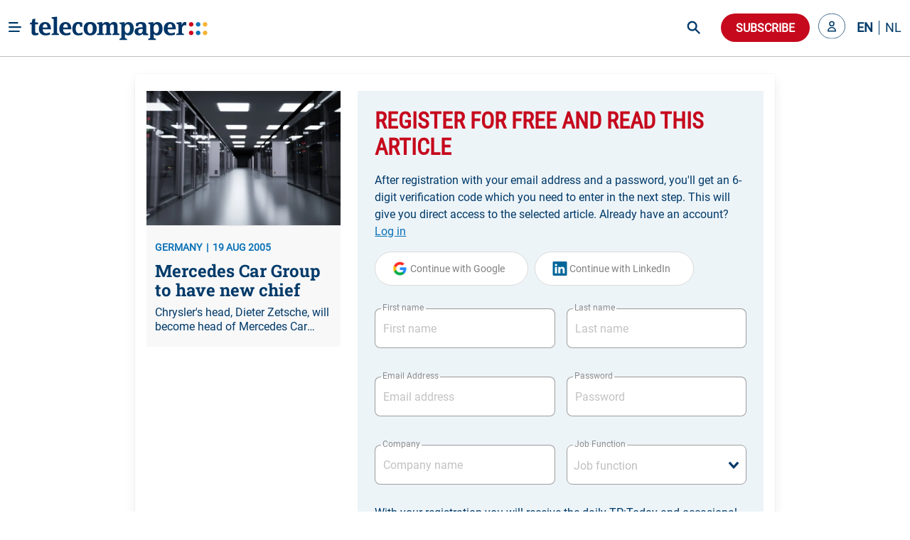

--- FILE ---
content_type: application/javascript; charset=UTF-8
request_url: https://www.telecompaper.com/_nuxt/9652636.modern.js
body_size: 6956
content:
(window.webpackJsonp=window.webpackJsonp||[]).push([[63],{426:function(e,t,r){"use strict";Object.defineProperty(t,"__esModule",{value:!0}),Object.defineProperty(t,"withParams",{enumerable:!0,get:function(){return o.default}}),t.regex=t.ref=t.len=t.req=void 0;var n,o=(n=r(431))&&n.__esModule?n:{default:n};function l(e){return(l="function"==typeof Symbol&&"symbol"==typeof Symbol.iterator?function(e){return typeof e}:function(e){return e&&"function"==typeof Symbol&&e.constructor===Symbol&&e!==Symbol.prototype?"symbol":typeof e})(e)}var c=function(e){if(Array.isArray(e))return!!e.length;if(null==e)return!1;if(!1===e)return!0;if(e instanceof Date)return!isNaN(e.getTime());if("object"===l(e)){for(var t in e)return!0;return!1}return!!String(e).length};t.req=c;t.len=function(e){return Array.isArray(e)?e.length:"object"===l(e)?Object.keys(e).length:String(e).length};t.ref=function(e,t,r){return"function"==typeof e?e.call(t,r):r[e]};t.regex=function(e,t){return(0,o.default)({type:e},(function(e){return!c(e)||t.test(e)}))}},427:function(e,t,r){"use strict";Object.defineProperty(t,"__esModule",{value:!0}),Object.defineProperty(t,"alpha",{enumerable:!0,get:function(){return n.default}}),Object.defineProperty(t,"alphaNum",{enumerable:!0,get:function(){return o.default}}),Object.defineProperty(t,"numeric",{enumerable:!0,get:function(){return l.default}}),Object.defineProperty(t,"between",{enumerable:!0,get:function(){return c.default}}),Object.defineProperty(t,"email",{enumerable:!0,get:function(){return d.default}}),Object.defineProperty(t,"ipAddress",{enumerable:!0,get:function(){return f.default}}),Object.defineProperty(t,"macAddress",{enumerable:!0,get:function(){return m.default}}),Object.defineProperty(t,"maxLength",{enumerable:!0,get:function(){return y.default}}),Object.defineProperty(t,"minLength",{enumerable:!0,get:function(){return v.default}}),Object.defineProperty(t,"required",{enumerable:!0,get:function(){return M.default}}),Object.defineProperty(t,"requiredIf",{enumerable:!0,get:function(){return j.default}}),Object.defineProperty(t,"requiredUnless",{enumerable:!0,get:function(){return x.default}}),Object.defineProperty(t,"sameAs",{enumerable:!0,get:function(){return _.default}}),Object.defineProperty(t,"url",{enumerable:!0,get:function(){return N.default}}),Object.defineProperty(t,"or",{enumerable:!0,get:function(){return h.default}}),Object.defineProperty(t,"and",{enumerable:!0,get:function(){return D.default}}),Object.defineProperty(t,"not",{enumerable:!0,get:function(){return I.default}}),Object.defineProperty(t,"minValue",{enumerable:!0,get:function(){return w.default}}),Object.defineProperty(t,"maxValue",{enumerable:!0,get:function(){return $.default}}),Object.defineProperty(t,"integer",{enumerable:!0,get:function(){return O.default}}),Object.defineProperty(t,"decimal",{enumerable:!0,get:function(){return A.default}}),t.helpers=void 0;var n=S(r(430)),o=S(r(433)),l=S(r(434)),c=S(r(435)),d=S(r(436)),f=S(r(437)),m=S(r(438)),y=S(r(439)),v=S(r(440)),M=S(r(441)),j=S(r(442)),x=S(r(443)),_=S(r(444)),N=S(r(445)),h=S(r(446)),D=S(r(447)),I=S(r(448)),w=S(r(449)),$=S(r(450)),O=S(r(451)),A=S(r(452)),L=function(e){if(e&&e.__esModule)return e;var t={};if(null!=e)for(var r in e)if(Object.prototype.hasOwnProperty.call(e,r)){var desc=Object.defineProperty&&Object.getOwnPropertyDescriptor?Object.getOwnPropertyDescriptor(e,r):{};desc.get||desc.set?Object.defineProperty(t,r,desc):t[r]=e[r]}return t.default=e,t}(r(426));function S(e){return e&&e.__esModule?e:{default:e}}t.helpers=L},429:function(e,t){e.exports="[data-uri]"},430:function(e,t,r){"use strict";Object.defineProperty(t,"__esModule",{value:!0}),t.default=void 0;var n=(0,r(426).regex)("alpha",/^[a-zA-Z]*$/);t.default=n},431:function(e,t,r){"use strict";(function(e){Object.defineProperty(t,"__esModule",{value:!0}),t.default=void 0;var n="web"===e.env.BUILD?r(432).withParams:r(252).withParams;t.default=n}).call(this,r(94))},432:function(e,t,r){"use strict";(function(e){function r(e){return(r="function"==typeof Symbol&&"symbol"==typeof Symbol.iterator?function(e){return typeof e}:function(e){return e&&"function"==typeof Symbol&&e.constructor===Symbol&&e!==Symbol.prototype?"symbol":typeof e})(e)}Object.defineProperty(t,"__esModule",{value:!0}),t.withParams=void 0;var n="undefined"!=typeof window?window:void 0!==e?e:{},o=n.vuelidate?n.vuelidate.withParams:function(e,t){return"object"===r(e)&&void 0!==t?t:e((function(){}))};t.withParams=o}).call(this,r(45))},433:function(e,t,r){"use strict";Object.defineProperty(t,"__esModule",{value:!0}),t.default=void 0;var n=(0,r(426).regex)("alphaNum",/^[a-zA-Z0-9]*$/);t.default=n},434:function(e,t,r){"use strict";Object.defineProperty(t,"__esModule",{value:!0}),t.default=void 0;var n=(0,r(426).regex)("numeric",/^[0-9]*$/);t.default=n},435:function(e,t,r){"use strict";Object.defineProperty(t,"__esModule",{value:!0}),t.default=void 0;var n=r(426);t.default=function(e,t){return(0,n.withParams)({type:"between",min:e,max:t},(function(r){return!(0,n.req)(r)||(!/\s/.test(r)||r instanceof Date)&&+e<=+r&&+t>=+r}))}},436:function(e,t,r){"use strict";Object.defineProperty(t,"__esModule",{value:!0}),t.default=void 0;var n=(0,r(426).regex)("email",/^(?:[A-z0-9!#$%&'*+/=?^_`{|}~-]+(?:\.[A-z0-9!#$%&'*+/=?^_`{|}~-]+)*|"(?:[\x01-\x08\x0b\x0c\x0e-\x1f\x21\x23-\x5b\x5d-\x7f]|[\x01-\x09\x0b\x0c\x0e-\x7f])*")@(?:(?:[a-z0-9](?:[a-z0-9-]*[a-z0-9])?\.)+[a-z0-9]{2,}(?:[a-z0-9-]*[a-z0-9])?|\[(?:(?:25[0-5]|2[0-4][0-9]|[01]?[0-9][0-9]?)\.){3}(?:25[0-5]|2[0-4][0-9]|[01]?[0-9][0-9]?|[a-z0-9-]*[a-z0-9]:(?:[\x01-\x08\x0b\x0c\x0e-\x1f\x21-\x5a\x53-\x7f]|\\[\x01-\x09\x0b\x0c\x0e-\x7f])+)\])$/);t.default=n},437:function(e,t,r){"use strict";Object.defineProperty(t,"__esModule",{value:!0}),t.default=void 0;var n=r(426),o=(0,n.withParams)({type:"ipAddress"},(function(e){if(!(0,n.req)(e))return!0;if("string"!=typeof e)return!1;var t=e.split(".");return 4===t.length&&t.every(l)}));t.default=o;var l=function(e){if(e.length>3||0===e.length)return!1;if("0"===e[0]&&"0"!==e)return!1;if(!e.match(/^\d+$/))return!1;var t=0|+e;return t>=0&&t<=255}},438:function(e,t,r){"use strict";Object.defineProperty(t,"__esModule",{value:!0}),t.default=void 0;var n=r(426);t.default=function(){var e=arguments.length>0&&void 0!==arguments[0]?arguments[0]:":";return(0,n.withParams)({type:"macAddress"},(function(t){if(!(0,n.req)(t))return!0;if("string"!=typeof t)return!1;var r="string"==typeof e&&""!==e?t.split(e):12===t.length||16===t.length?t.match(/.{2}/g):null;return null!==r&&(6===r.length||8===r.length)&&r.every(o)}))};var o=function(e){return e.toLowerCase().match(/^[0-9a-f]{2}$/)}},439:function(e,t,r){"use strict";Object.defineProperty(t,"__esModule",{value:!0}),t.default=void 0;var n=r(426);t.default=function(e){return(0,n.withParams)({type:"maxLength",max:e},(function(t){return!(0,n.req)(t)||(0,n.len)(t)<=e}))}},440:function(e,t,r){"use strict";Object.defineProperty(t,"__esModule",{value:!0}),t.default=void 0;var n=r(426);t.default=function(e){return(0,n.withParams)({type:"minLength",min:e},(function(t){return!(0,n.req)(t)||(0,n.len)(t)>=e}))}},441:function(e,t,r){"use strict";Object.defineProperty(t,"__esModule",{value:!0}),t.default=void 0;var n=r(426),o=(0,n.withParams)({type:"required"},(function(e){return"string"==typeof e?(0,n.req)(e.trim()):(0,n.req)(e)}));t.default=o},442:function(e,t,r){"use strict";Object.defineProperty(t,"__esModule",{value:!0}),t.default=void 0;var n=r(426);t.default=function(e){return(0,n.withParams)({type:"requiredIf",prop:e},(function(t,r){return!(0,n.ref)(e,this,r)||(0,n.req)(t)}))}},443:function(e,t,r){"use strict";Object.defineProperty(t,"__esModule",{value:!0}),t.default=void 0;var n=r(426);t.default=function(e){return(0,n.withParams)({type:"requiredUnless",prop:e},(function(t,r){return!!(0,n.ref)(e,this,r)||(0,n.req)(t)}))}},444:function(e,t,r){"use strict";Object.defineProperty(t,"__esModule",{value:!0}),t.default=void 0;var n=r(426);t.default=function(e){return(0,n.withParams)({type:"sameAs",eq:e},(function(t,r){return t===(0,n.ref)(e,this,r)}))}},445:function(e,t,r){"use strict";Object.defineProperty(t,"__esModule",{value:!0}),t.default=void 0;var n=(0,r(426).regex)("url",/^(?:(?:https?|ftp):\/\/)(?:\S+(?::\S*)?@)?(?:(?!(?:10|127)(?:\.\d{1,3}){3})(?!(?:169\.254|192\.168)(?:\.\d{1,3}){2})(?!172\.(?:1[6-9]|2\d|3[0-1])(?:\.\d{1,3}){2})(?:[1-9]\d?|1\d\d|2[01]\d|22[0-3])(?:\.(?:1?\d{1,2}|2[0-4]\d|25[0-5])){2}(?:\.(?:[1-9]\d?|1\d\d|2[0-4]\d|25[0-4]))|(?:(?:[a-z\u00a1-\uffff0-9]-*)*[a-z\u00a1-\uffff0-9]+)(?:\.(?:[a-z\u00a1-\uffff0-9]-*)*[a-z\u00a1-\uffff0-9]+)*(?:\.(?:[a-z\u00a1-\uffff]{2,})))(?::\d{2,5})?(?:[/?#]\S*)?$/i);t.default=n},446:function(e,t,r){"use strict";Object.defineProperty(t,"__esModule",{value:!0}),t.default=void 0;var n=r(426);t.default=function(){for(var e=arguments.length,t=new Array(e),r=0;r<e;r++)t[r]=arguments[r];return(0,n.withParams)({type:"or"},(function(){for(var e=this,r=arguments.length,n=new Array(r),o=0;o<r;o++)n[o]=arguments[o];return t.length>0&&t.reduce((function(t,r){return t||r.apply(e,n)}),!1)}))}},447:function(e,t,r){"use strict";Object.defineProperty(t,"__esModule",{value:!0}),t.default=void 0;var n=r(426);t.default=function(){for(var e=arguments.length,t=new Array(e),r=0;r<e;r++)t[r]=arguments[r];return(0,n.withParams)({type:"and"},(function(){for(var e=this,r=arguments.length,n=new Array(r),o=0;o<r;o++)n[o]=arguments[o];return t.length>0&&t.reduce((function(t,r){return t&&r.apply(e,n)}),!0)}))}},448:function(e,t,r){"use strict";Object.defineProperty(t,"__esModule",{value:!0}),t.default=void 0;var n=r(426);t.default=function(e){return(0,n.withParams)({type:"not"},(function(t,r){return!(0,n.req)(t)||!e.call(this,t,r)}))}},449:function(e,t,r){"use strict";Object.defineProperty(t,"__esModule",{value:!0}),t.default=void 0;var n=r(426);t.default=function(e){return(0,n.withParams)({type:"minValue",min:e},(function(t){return!(0,n.req)(t)||(!/\s/.test(t)||t instanceof Date)&&+t>=+e}))}},450:function(e,t,r){"use strict";Object.defineProperty(t,"__esModule",{value:!0}),t.default=void 0;var n=r(426);t.default=function(e){return(0,n.withParams)({type:"maxValue",max:e},(function(t){return!(0,n.req)(t)||(!/\s/.test(t)||t instanceof Date)&&+t<=+e}))}},451:function(e,t,r){"use strict";Object.defineProperty(t,"__esModule",{value:!0}),t.default=void 0;var n=(0,r(426).regex)("integer",/(^[0-9]*$)|(^-[0-9]+$)/);t.default=n},452:function(e,t,r){"use strict";Object.defineProperty(t,"__esModule",{value:!0}),t.default=void 0;var n=(0,r(426).regex)("decimal",/^[-]?\d*(\.\d+)?$/);t.default=n},472:function(e,t){e.exports="[data-uri]"},473:function(e,t,r){e.exports=r.p+"img/google.0ff5d86.svg"},474:function(e,t){e.exports="[data-uri]"},558:function(e,t,r){},652:function(e,t,r){"use strict";r(558)},715:function(e,t,r){"use strict";r.r(t);var n,o,l=r(5),c=r(63),d=(r(64),r(47)),f=r(427),m=r(30),y=Object(d.b)(n||(n=Object(c.a)(["\n  mutation ($data: UserCreateInput) {\n    createUser(data: $data) {\n      id\n      email\n    }\n  }\n"]))),v=Object(d.b)(o||(o=Object(c.a)(["\n  query {\n    jobFunctions(first: 100, order: [{ name: ASC }]) {\n      nodes {\n        id\n        name\n      }\n    }\n  }\n"]))),M={name:"RegistrationForm",props:{isInline:{type:Boolean,default:!0},isSpaced:{type:Boolean,default:!1},isShowCart:{type:Boolean,default:!1},header:{type:String,default(){return this.$t("register.header")}},subheader:{type:String,default(){return this.$t("register.sub_header")}},showSubscription:{type:Boolean,default:!0},registerAndCheckout:{type:Boolean,default:!1}},data:()=>({latestArticle:null,jobFunctions:[],register:{email:null,password:null,sendOffer:!0,firstName:null,lastName:null,company:null,jobFunction:null},error:null,loading:!1,submitted:!1,success:!1}),validations:{register:{email:{required:f.required,email:f.email},password:{required:f.required},company:{},jobFunction:{},sendOffer:{},firstName:{required:f.required},lastName:{required:f.required}}},fetch(){var e=this;return Object(l.a)((function*(){e.loading=!0;try{var{data:data}=yield e.$apollo.query({query:v});e.jobFunctions=data.jobFunctions.nodes}catch(t){e.handleError(t)}e.loading=!1}))()},computed:{currentBreakPoint(){return this.$store.get("app/currentBreakPoint")||"md"},cartItems(){return this.$store.get("cart/items")||null},cartTotal(){return this.cartItems.map((e=>e.quantity)).reduce(((a,b)=>a+b),0)}},mounted(){this.clear()},methods:{onRegisterSubmit(){var e=this;return Object(l.a)((function*(){if(e.submitted=!0,e.$v.register.$touch(),e.$v.register.$invalid)return e.$nextTick((()=>{var e=document.querySelector("#registration-form input.is-danger");e&&e.focus()})),!1;try{e.loading=!0;var{data:data}=yield e.$apollo.mutate({mutation:y,variables:{data:{email:e.register.email,password:e.register.password,isSendOffer:e.register.sendOffer,firstName:e.register.firstName,lastName:e.register.lastName,company:e.register.company,jobFunctionId:e.register.jobFunction}}});e.success=!0,e.$emit("userRegistered",{email:data.createUser.email,password:e.register.password})}catch(t){e.error=e.handleError(t)}finally{e.loading=!1}}))()},onProviderSignIn(e){try{if(this.loading=!0,this.error=null,"google"===e){var t=this.$auth.google();Object(m.b)(t)&&(this.error=t.value||"Google authentication failed")}else if("linkedin"===e){var r=this.$auth.linkedin();Object(m.b)(r)&&(this.error=r.value||"LinkedIn authentication failed")}}catch(e){this.error=e.message||"Authentication failed"}finally{this.loading=!1}},clear(){this.register={email:null,password:null,jobFunction:null,company:null,sendOffer:!1,firstName:null,lastName:null},this.error=null,this.loading=!1,this.submitted=!1,this.success=!1},onOpenCart(){this.$emit("close"),this.openCart(!0)}}},j=(r(652),r(27)),component=Object(j.a)(M,(function(){var e=this,t=e.$createElement,n=e._self._c||t;return n("div",{staticClass:"container"},[n("div",{staticClass:"card is-shadowless is-radiusless"},[n("div",{staticClass:"form-content"},[n("div",{staticClass:"columns"},[n("div",{staticClass:"column is-12"},[n("form",{attrs:{id:"registration-form"},on:{submit:function(t){return t.preventDefault(),e.onRegisterSubmit.apply(null,arguments)}}},[n("fieldset",{staticClass:"is-flex is-flex-direction-column",attrs:{disabled:e.loading}},[n("h1",{staticClass:"is-header-title mb-4 is-flex is-justify-content-space-between"},[e.registerAndCheckout?n("span",[e._v(e._s(e.$t("register.register_and_checkout")))]):n("span",[e._v(e._s(e.header))]),e._v(" "),n("div",{staticClass:"is-flex is-align-items-center"},[e.isShowCart?n("a",{staticClass:"is-primary mr-2 open-cart-container",on:{click:function(t){return t.stopPropagation(),e.onOpenCart.apply(null,arguments)}}},[n("img",{staticClass:"cart-icon",attrs:{src:r(472),alt:"cart icon"}}),e._v(" "),e.cartTotal>0?n("span",{staticClass:"badge"},[e._v(e._s(e.cartTotal))]):e._e()]):e._e(),e._v(" "),e.isInline?e._e():n("a",{staticClass:"is-flex",on:{click:function(t){return t.preventDefault(),e.$emit("close")}}},[n("img",{staticClass:"close-icon",attrs:{src:r(429),alt:"close icon"}})])])]),e._v(" "),n("label",{staticClass:"text-primary mb-4"},[e._v("\n                "+e._s(e.subheader)+"\n\n                "+e._s(e.$t("register.already_have_account"))+"\n                "),n("a",{staticClass:"link2",on:{click:function(t){return t.stopPropagation(),e.$emit("login")}}},[e._v("\n                  "+e._s(e.$t("register.login"))+"\n                ")])]),e._v(" "),e.success||e.error?n("div",{staticClass:"alert"},[e.success?n("b-notification",{attrs:{type:"is-success",role:"alert",closable:!1}},[e._v("\n                  "+e._s(e.$t("register.messages.register_successful"))+"\n                ")]):e._e(),e._v(" "),e.error?n("b-notification",{attrs:{type:"is-danger",role:"alert",closable:!1}},[e._v("\n                  "+e._s(e.error)+"\n                ")]):e._e()],1):e._e(),e._v(" "),n("div",[n("b-button",{staticClass:"google-btn is-loading-primary mb-4",attrs:{rounded:"",loading:e.loading},on:{click:function(t){return t.preventDefault(),e.onProviderSignIn("google")}}},[n("div",{staticClass:"is-flex"},[n("span",{staticClass:"icon is-medium"},[n("img",{staticClass:"google-icon",attrs:{src:r(473),alt:"google icon"}})]),e._v(" "),n("span",[e._v(e._s(e.$t("register.google")))])])]),e._v(" "),n("b-button",{staticClass:"google-btn is-loading-primary mb-4",attrs:{rounded:"",loading:e.loading},on:{click:function(t){return t.preventDefault(),e.onProviderSignIn("linkedin")}}},[n("div",{staticClass:"is-flex"},[n("span",{staticClass:"icon is-medium"},[n("img",{staticClass:"linkedin-icon",attrs:{src:r(474),alt:"linkedin icon"}})]),e._v(" "),n("span",[e._v(e._s(e.$t("register.linkedin")))])])])],1),e._v(" "),n("div",{staticClass:"is-flex is-flex-direction-row"},[n("b-field",{staticClass:"mt-4 mb-5 is-flex-grow-1 mr-2",attrs:{label:e.$t("register.labels.first_name"),"label-for":"firstName","label-position":"on-border","custom-class":e.submitted&&e.$v.register.firstName.$error?"has-text-danger":"",type:e.submitted&&e.$v.register.firstName.$error?"is-danger":""},scopedSlots:e._u([{key:"message",fn:function(){return[e.submitted&&e.$v.register.firstName.$error?n("div",{staticClass:"help is-danger"},[e.$v.register.firstName.required?e._e():n("p",[e._v("\n                        "+e._s(e.$t("register.messages.first_name_required"))+"\n                      ")])]):e._e()]},proxy:!0}])},[n("b-input",{attrs:{id:"firstName",type:"text",placeholder:e.$t("register.placeholders.first_name")},model:{value:e.$v.register.firstName.$model,callback:function(t){e.$set(e.$v.register.firstName,"$model",t)},expression:"$v.register.firstName.$model"}})],1),e._v(" "),n("b-field",{staticClass:"mt-4 mb-5 is-flex-grow-1 ml-2",attrs:{label:e.$t("register.labels.last_name"),"label-for":"lastName","label-position":"on-border","custom-class":e.submitted&&e.$v.register.lastName.$error?"has-text-danger":"",type:e.submitted&&e.$v.register.lastName.$error?"is-danger":""},scopedSlots:e._u([{key:"message",fn:function(){return[e.submitted&&e.$v.register.lastName.$error?n("div",{staticClass:"help is-danger"},[e.$v.register.lastName.required?e._e():n("p",[e._v("\n                        "+e._s(e.$t("register.messages.last_name_required"))+"\n                      ")])]):e._e()]},proxy:!0}])},[n("b-input",{attrs:{id:"lastName",type:"text",placeholder:e.$t("register.placeholders.last_name")},model:{value:e.$v.register.lastName.$model,callback:function(t){e.$set(e.$v.register.lastName,"$model",t)},expression:"$v.register.lastName.$model"}})],1)],1),e._v(" "),n("div",{staticClass:"is-flex is-flex-direction-row"},[n("b-field",{staticClass:"mt-4 mb-5 is-flex-grow-1 mr-2",staticStyle:{"flex-basis":"0"},attrs:{label:e.$t("register.labels.email"),"label-for":"email","label-position":"on-border","custom-class":e.submitted&&e.$v.register.email.$error?"has-text-danger":"",type:e.submitted&&e.$v.register.email.$error?"is-danger":""},scopedSlots:e._u([{key:"message",fn:function(){return[e.submitted&&e.$v.register.email.$error?n("div",{staticClass:"help is-danger"},[e.$v.register.email.required?e._e():n("p",[e._v(e._s(e.$t("register.messages.email_required")))]),e._v(" "),e.$v.register.email.email?e._e():n("p",[e._v(e._s(e.$t("register.messages.invalid_email")))])]):e._e()]},proxy:!0}])},[n("b-input",{attrs:{id:"email",type:"email",placeholder:e.$t("register.placeholders.email")},model:{value:e.$v.register.email.$model,callback:function(t){e.$set(e.$v.register.email,"$model",t)},expression:"$v.register.email.$model"}})],1),e._v(" "),n("b-field",{staticClass:"mt-4 mb-5 is-flex-grow-1 ml-2",staticStyle:{"flex-basis":"0"},attrs:{label:e.$t("register.labels.password"),"label-for":"email","label-position":"on-border","custom-class":e.submitted&&e.$v.register.password.$error?"has-text-danger":"",type:e.submitted&&e.$v.register.password.$error?"is-danger":""},scopedSlots:e._u([{key:"message",fn:function(){return[e.submitted&&e.$v.register.password.$error?n("div",{staticClass:"help is-danger"},[e.$v.register.password.required?e._e():n("p",[e._v("\n                        "+e._s(e.$t("register.messages.password_required"))+"\n                      ")]),e._v(" "),e.$v.register.password.$model&&e.$v.register.password.$model.length>0?n("p",[e._v("\n                        "+e._s(e.$t("register.messages.invalid_password"))+"\n                      ")]):e._e()]):e._e()]},proxy:!0}])},[n("b-input",{attrs:{id:"password",type:"password",placeholder:e.$t("register.placeholders.password")},model:{value:e.$v.register.password.$model,callback:function(t){e.$set(e.$v.register.password,"$model",t)},expression:"$v.register.password.$model"}})],1)],1),e._v(" "),n("div",{staticClass:"is-flex is-flex-direction-row"},[n("b-field",{staticClass:"mt-4 mb-5 is-flex-grow-1 mr-2",staticStyle:{"flex-basis":"0"},attrs:{label:e.$t("register.labels.company"),"label-for":"company","label-position":"on-border","custom-class":e.submitted&&e.$v.register.company.$error?"has-text-danger":"",type:e.submitted&&e.$v.register.company.$error?"is-danger":""}},[n("b-input",{attrs:{id:"company",type:"text",placeholder:e.$t("register.placeholders.company")},model:{value:e.$v.register.company.$model,callback:function(t){e.$set(e.$v.register.company,"$model",t)},expression:"$v.register.company.$model"}})],1),e._v(" "),n("b-field",{staticClass:"mt-4 mb-5 is-flex-grow-1 ml-2",staticStyle:{"flex-basis":"0"},attrs:{label:e.$t("register.labels.job_function"),"label-for":"jobFunction","label-position":"on-border","custom-class":e.submitted&&e.$v.register.jobFunction.$error?"has-text-danger":"",type:e.submitted&&e.$v.register.jobFunction.$error?"is-danger":""}},[n("v-select",{attrs:{id:"jobFunction",label:"name",disabled:e.loading,options:e.jobFunctions,clearable:!0,reduce:function(e){return e.id},placeholder:e.$t("register.placeholders.job_function")},scopedSlots:e._u([{key:"no-options",fn:function(){return[e._v("\n                      "+e._s(e.$t("common.no_matching_options"))+"\n                    ")]},proxy:!0}]),model:{value:e.$v.register.jobFunction.$model,callback:function(t){e.$set(e.$v.register.jobFunction,"$model",t)},expression:"$v.register.jobFunction.$model"}})],1)],1),e._v(" "),n("label",{staticClass:"text-primary my-1"},[e._v("\n                "+e._s(e.$t("register.labels.agree_terms"))+"\n\n                "+e._s(e.$t("register.terms_1"))+"\n                "),n("a",{staticClass:"link",attrs:{href:"https://www.telecompaper.com/about/terms",target:"_blank"}},[e._v("\n                  "+e._s(e.$t("register.terms_2"))+"\n                ")]),e._v("\n                "+e._s(e.$t("register.terms_3"))+"\n                "),n("a",{staticClass:"link",attrs:{href:"https://www.telecompaper.com/about/privacy-policy",target:"_blank"}},[e._v("\n                  "+e._s(e.$t("register.terms_4"))+"\n                ")])]),e._v(" "),n("b-button",{staticClass:"is-uppercase has-text-weight-bold submit-btn mt-4",attrs:{"native-type":"submit",type:"is-danger",loading:e.loading,rounded:""}},[e._v("\n                "+e._s(e.$t("register.create_your_account"))+"\n              ")])],1)])])])]),e._v(" "),n("div",{staticClass:"is-hidden-mobile"},[n("div",{staticClass:"form-footer"},[e.showSubscription?n("label",{staticClass:"text-primary",class:{"mt-4":e.currentBreakPoint!==e.xsBreakPoint(),"ml-5":e.isSpaced&&e.currentBreakPoint!==e.xsBreakPoint()}},[e._v("\n          "+e._s(e.$t("register.see_all_subscription"))+"\n          "),n("a",{staticClass:"link2",on:{click:function(t){return t.preventDefault(),function(){e.$router.push({path:"/subscriptions"})}.apply(null,arguments)}}},[e._v("\n            "+e._s(e.$t("register.show_all"))+"\n          ")])]):e._e()])])])])}),[],!1,null,"8648b870",null);t.default=component.exports}}]);
//# sourceMappingURL=9652636.modern.js.map

--- FILE ---
content_type: text/plain; charset=utf-8
request_url: https://events.getsitectrl.com/api/v1/events
body_size: 556
content:
{"id":"66fe829e69500d5b","user_id":"66fe829e6965c1aa","time":1769426549157,"token":"1769426549.5329bb637ba351ba5707b20fc1069f73.9f687d63b00fcf78d286ab9bc36ac35b","geo":{"ip":"3.133.91.47","geopath":"147015:147763:220321:","geoname_id":4509177,"longitude":-83.0061,"latitude":39.9625,"postal_code":"43215","city":"Columbus","region":"Ohio","state_code":"OH","country":"United States","country_code":"US","timezone":"America/New_York"},"ua":{"platform":"Desktop","os":"Mac OS","os_family":"Mac OS X","os_version":"10.15.7","browser":"Other","browser_family":"ClaudeBot","browser_version":"1.0","device":"Spider","device_brand":"Spider","device_model":"Desktop"},"utm":{}}